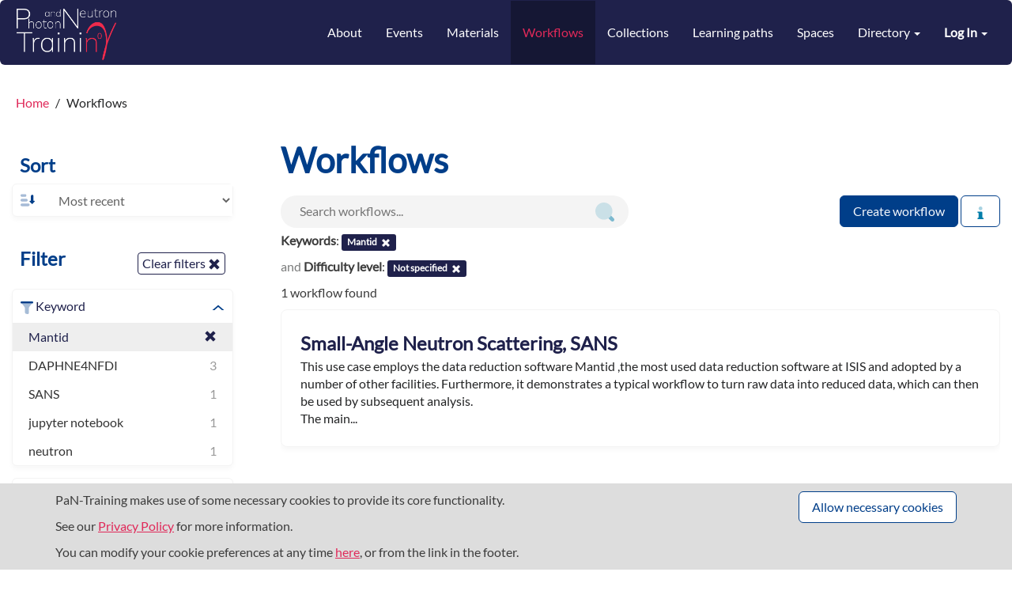

--- FILE ---
content_type: text/html; charset=utf-8
request_url: https://pan-training.eu/workflows?difficulty_level=Not+specified&keywords=Mantid
body_size: 5623
content:
<!DOCTYPE html>
<html lang="en">

<head>
  <meta charset="utf-8">
  <meta name="viewport" content="width=device-width, initial-scale=1">
  <title>Workflows - PaN Training</title>
  <link rel="icon" type="image/png" href="/assets/PaN/favicon-8f1d5c1467b8cf2b83ff8106ea1eb4de3a49387c9eea07982d3a520dc2ce2bf4.ico" />
  <link rel="stylesheet" href="/assets/themes/pan-4b3846ae0130aa506a017445fee69247426f5f3f7048ff4429f688c3c7d28f47.css" media="all" data-turbolinks-track="reload" integrity="sha256-iJxsrtq6G4D9B6nxNx22ARrgeBP9MdLB2uYCZ/Xgiz4=" />
  <script src="/assets/application-d4f5f2164394a6889a57e46d3fa3c360f20c287b18588b3613f7b7a9810424db.js" data-turbolinks-track="reload" integrity="sha256-qK0F01ayZnLAkgQdZavaKg/vf3DxEVpSd3SfadGvZkg="></script>

  <meta name="csrf-param" content="authenticity_token" />
<meta name="csrf-token" content="VMKMYs5ggWZc18kRA9x5BdF7pHC8uGr9hv3t_nL6C9K7pV1cw8bRmUDpaxLcHLVovP7UAOo3BBrMSxC9dzg6Lw" />


    <meta name="twitter:card" content="summary_large_image" />

<meta name="twitter:image" content="https://pan-training.eu/assets/PaN/pan-training-logo-b686e4cfefbe863ef635449c57c92260708ac80475736f285865746a64e5b2e0.png" />
<meta name="twitter:title" content="PaN Training" />
<meta name="twitter:description" content="Search the portal for courses, events, videos, presentations, learning pathways, handbooks...
All types of resources at all levels for leveraging computational resources in photon and neutron sciences.
" />

<meta property="og:url" content="https://pan-training.eu/workflows?difficulty_level=Not+specified&amp;keywords=Mantid" />
<meta property="og:image" content="" />
<meta property="og:title" content="PaN Training" />
<meta property="og:description" content="Search the portal for courses, events, videos, presentations, learning pathways, handbooks...
All types of resources at all levels for leveraging computational resources in photon and neutron sciences.
" />



  
</head>


<body class=" ">
<header class="unified-header">

  <nav class="navbar navbar-default">
    <div class="container-fluid" id="header-container">
      <div class="navbar-header">
        <button type="button" class="navbar-toggle collapsed" data-toggle="collapse"
                data-target="#navbar-collapse" aria-expanded="false">
          <span class="sr-only">Toggle navigation</span>
          <span class="icon-bar"></span>
          <span class="icon-bar"></span>
          <span class="icon-bar"></span>
        </button>
        <a class="navbar-brand" href="/">
            <img alt="Training eSupport System" src="/assets/PaN/pan-training-logo-b686e4cfefbe863ef635449c57c92260708ac80475736f285865746a64e5b2e0.png" />
        </a>
      </div>

      <div class="collapse navbar-collapse" id="navbar-collapse">
        <ul class="user-options nav navbar-nav navbar-right">
            <li class="dropdown">
  <a class="dropdown-toggle" data-toggle="dropdown" aria-haspopup="true" aria-expanded="true">
    <strong>Log In</strong> <span class="caret"></span>
  </a>
  <ul class="dropdown-menu dropdown-menu-right">
      <li class="dropdown-item"><a rel="nofollow" data-method="post" href="/users/auth/oidc">Log in with UmbrellaID</a></li>
      <li class="dropdown-item"><a rel="nofollow" data-method="post" href="/users/auth/oidc2">Log in with Helmholtz AAI</a></li>

    <li class="dropdown-item">
      <a href="/users/sign_in">Login</a>
    </li>

  </ul>
</li>

        </ul>


        <ul class="nav navbar-nav navbar-right">
            <li><a href="/about">About</a></li>
            <li><a href="/events">Events</a></li>
            <li><a href="/materials">Materials</a></li>
            <li class="active"><a href="/workflows">Workflows</a></li>
            <li><a href="/collections">Collections</a></li>
            <li><a href="/learning_paths">Learning paths</a></li>
            <li><a href="/spaces">Spaces</a></li>

            <li class="dropdown directory-menu">
              <a href="#" class="dropdown-toggle" data-toggle="dropdown" role="button" aria-haspopup="true"
                 aria-expanded="false">
                Directory <span class="caret"></span>
              </a>
              <ul class="dropdown-menu dropdown-menu-right">
                  <li><a href="/content_providers">Providers</a></li>
              </ul>
            </li>
</ul>      </div>
    </div>
  </nav>


  <div id="flash-container" class="container-fluid">
    
  </div>
</header>

<div id="cookie-banner">
  <div class="container">
    <div class="row">
      <div class="col-lg-8 col-md-7">
        <p>
  PaN-Training makes use of some necessary cookies to provide its core functionality.

  
</p>
<p>
  See our <a href="/privacy">Privacy Policy</a> for more information.
</p>

        <p>
          You can modify your cookie preferences at any time <a href="/cookies/consent">here</a>,
          or from the link in the footer.
        </p>
      </div>

      <div class="col-lg-4 col-md-5 text-right">
        <a class="btn btn-default" rel="nofollow" data-method="post" href="/cookies/consent?allow=necessary">Allow necessary cookies</a>
        
      </div>
    </div>
  </div>
</div>



<div id="main-container" class="container-fluid">
  <div class="breadcrumbs hidden-xs">
  <ol class="breadcrumb" itemscope itemtype="http://schema.org/BreadcrumbList">
      <li itemprop="itemListElement" itemscope itemtype="http://schema.org/ListItem">

          <a href="/" itemscope itemtype="http://schema.org/Thing" itemprop="item">
            <span itemprop="name">Home</span>
          </a>
        <meta itemprop="position" content="1"/>
      </li>
    <li class="active">Workflows</li>
  </ol>
</div>


  <div class="wrapper">
    <div id="sidebar" class="popout-sidebar">
      <h3 class="nav-heading" id="sidebar-header">
  Filter
  <button href="#" class="btn btn-link pull-right" id="sidebar-close"><i class="icon-lg icon cross-icon"></i></button>
</h3>






<ul class="unstyled nav-simple facet-sort-wrap">
  <li><h4 class="nav-heading">Sort</h4></li>
  <li class="sidebar-group">
    <ul>
      <li class="facet-sort-group">
        <span class="icon icon-lg sort-icon facet-sort-icon"></span>
        <select name="sort" id="sort" onchange="redirect_to_sort_url()" class="form-control facet-select font-size-sm facet-sort"><option value="new">Most recent</option>
<option value="mod">Last modified</option>
<option value="desc">Title descending</option>
<option value="asc">Title ascending</option></select>
      </li>
    </ul>
  </li>
</ul>


<ul class="unstyled nav-simple">
  <li>
    <h4 class="nav-heading">
      Filter
        <a class="btn btn-xs btn-secondary font-size-sm clear-filters-btn" href="/workflows">
          Clear filters <i class="glyphicon glyphicon-remove"></i>
</a>    </h4>
  </li>



    
  <li class="sidebar-group mt-4">
    <ul>
      <li>
        <div class="nav-heading filter-heading"><span class="icon icon-md filter-icon"></span>

          <span>
            Keyword
          </span>

          <div class="pull-right filter-expand"><i class="icon icon-md expand-icon"></i></div>
        </div>
      </li>


        <li class="nav-item active" style="display: none;">
          <a title="Mantid" class="facet-option" href="/workflows?difficulty_level=Not+specified"><span class="facet-label">Mantid</span><i class="remove-facet-icon glyphicon glyphicon-remove"></i></a>
        </li>
        <li class="nav-item" style="display: none;">
          <a title="DAPHNE4NFDI" class="facet-option" href="/workflows?difficulty_level=Not+specified&amp;keywords%5B%5D=Mantid&amp;keywords%5B%5D=DAPHNE4NFDI"><span class="facet-label">DAPHNE4NFDI</span><span class="facet-count">3</span></a>
        </li>
        <li class="nav-item" style="display: none;">
          <a title="SANS" class="facet-option" href="/workflows?difficulty_level=Not+specified&amp;keywords%5B%5D=Mantid&amp;keywords%5B%5D=SANS"><span class="facet-label">SANS</span><span class="facet-count">1</span></a>
        </li>
        <li class="nav-item" style="display: none;">
          <a title="jupyter notebook" class="facet-option" href="/workflows?difficulty_level=Not+specified&amp;keywords%5B%5D=Mantid&amp;keywords%5B%5D=jupyter+notebook"><span class="facet-label">jupyter notebook</span><span class="facet-count">1</span></a>
        </li>
        <li class="nav-item" style="display: none;">
          <a title="neutron" class="facet-option" href="/workflows?difficulty_level=Not+specified&amp;keywords%5B%5D=Mantid&amp;keywords%5B%5D=neutron"><span class="facet-label">neutron</span><span class="facet-count">1</span></a>
        </li>

      <li class="expand-filters" style="display:none;">
        <a href="#">Show N_FILTERS more</a>
      </li>
    </ul>
  </li>

    
  <li class="sidebar-group mt-4">
    <ul>
      <li>
        <div class="nav-heading filter-heading"><span class="icon icon-md filter-icon"></span>

          <span>
            Licence
          </span>

          <div class="pull-right filter-expand"><i class="icon icon-md expand-icon"></i></div>
        </div>
      </li>


        <li class="nav-item" style="display: none;">
          <a title="License Not Specified" class="facet-option" href="/workflows?difficulty_level=Not+specified&amp;keywords=Mantid&amp;licence=License+Not+Specified"><span class="facet-label">License Not Specified</span><span class="facet-count">1</span></a>
        </li>

      <li class="expand-filters" style="display:none;">
        <a href="#">Show N_FILTERS more</a>
      </li>
    </ul>
  </li>

    
  <li class="sidebar-group mt-4">
    <ul>
      <li>
        <div class="nav-heading filter-heading"><span class="icon icon-md filter-icon"></span>

          <span>
            Difficulty level
          </span>

          <div class="pull-right filter-expand"><i class="icon icon-md expand-icon"></i></div>
        </div>
      </li>


        <li class="nav-item active" style="display: none;">
          <a title="Not specified" class="facet-option" href="/workflows?keywords=Mantid"><span class="facet-label">Not specified</span><i class="remove-facet-icon glyphicon glyphicon-remove"></i></a>
        </li>

      <li class="expand-filters" style="display:none;">
        <a href="#">Show N_FILTERS more</a>
      </li>
    </ul>
  </li>



  
  <li class="toggle-wrap mb-2 nav-item">
    <a title="true" href="/workflows?across_all_spaces=true&amp;difficulty_level=Not+specified&amp;keywords=Mantid">
      <label class="toggle">
        <input type="checkbox">
        <span class="slider round"></span>
      </label>
      Show workflows from all spaces
</a>  </li>



</ul>


    </div>

  <div id="content">
    <h2>Workflows</h2>

    <div class="search-panel my-3">
  <div class="row">
    <div class="col-sm-6">
        

<div class="searchbox-sm">
  <form role="form" action="/workflows" accept-charset="UTF-8" method="get">
    <div class="searchbox-wrapper">
      <input type="text" name="q" id="q" class="searchbox-field" placeholder="Search workflows..." />
      <button type="submit" class="searchbox-btn">
        <i class="icon icon-h4 search-icon"></i>
      </button>
    </div>
</form></div>

    </div>
    <div class="col-sm-6 text-right">
        <button class="btn btn-secondary pull-left" id="sidebar-toggle" type="button" autocomplete="off">
          <i class="fa fa-filter"></i> Filters
        </button>
            <a class="btn btn-primary" href="/workflows/new">
        Create workflow
</a>      <a tabindex="0" class="btn btn-default has-popover" data-toggle="popover" data-placement="bottom" data-title="What are workflows in PaN-Training?" data-html="true" data-content="
        <p>Training workflows in PaN-Training are visual, step-by-step protocols that allow users to navigate materials in PaN-Training in topic- or task-related ways.<br>
For example, they may encapsulate typical stages of particular kinds of data analysis (protein sequence analysis, structure analysis, etc.), where each stage/node in the workflow represents a given analysis step and links to the corresponding training resources.</p>

"><i class="icon icon-md information-icon"></i><span class="hidden-xs"></span></a>
    </div>
  </div>
  <div class="row">
    <div class="col-xs-12">
      <div class="pull-right">
        
      </div>
        <div class="hidden-xs">
          
  <p>
    <b>Keywords</b>:
      <span class="active-filters"><a title="Mantid" class="label label-default filter-button" href="/workflows?difficulty_level=Not+specified"><span class="facet-label">Mantid</span><i class="remove-facet-icon glyphicon glyphicon-remove"></i></a></span>
  </p>
  <p>
      <span class="muted">and</span>
    <b>Difficulty level</b>:
      <span class="active-filters"><a title="Not specified" class="label label-default filter-button" href="/workflows?keywords=Mantid"><span class="facet-label">Not specified</span><i class="remove-facet-icon glyphicon glyphicon-remove"></i></a></span>
  </p>


        </div>
        <div class="search-results-count">
          1 workflow found
        </div>
    </div>
  </div>
</div>


        <ul class="masonry media-grid">
          <li class="masonry-brick media-item long">
  <a class="link-overlay" href="/workflows/small-angle-neutron-scattering-sans">
    <div class="masonry-brick-heading">
      <div class="masonry-icons">
      </div>
      <h4>
        Small-Angle Neutron Scattering, SANS
      </h4>
    </div>

    <div class="markdown-description">
      <p>This use case employs the data reduction software Mantid ,the most used data reduction software at ISIS and adopted by a number of other facilities. Furthermore, it demonstrates a typical workflow to turn raw data into reduced data, which can then be used by subsequent analysis.</p>

<p>The main...</p>

    </div>
</a></li>

    </ul>



    


  </div>
</div>

</div>

<footer class="footer">
  <div class="container">
    <div class="row">
      <div class="col-sm-4 col-xs-6">
        <div class="footer-logo footer-item">
          <img alt="Training eSupport System" src="/assets/PaN/pan-training-logo-b686e4cfefbe863ef635449c57c92260708ac80475736f285865746a64e5b2e0.png" />
        </div>

        <div class="footer-item contact-link">
          <a href="mailto:pan-training@hzdr.de">pan-training@hzdr.de</a><br/>
        </div>

              <div class="footer-item">
                <a href="https://www.hzdr.de/db/Cms?pOid=10115&amp;pNid=0">Imprint</a>
              </div>

        <a class="btn btn-primary btn-sm" style="margin-top: 1em" href="/about/registering">Contribute</a>
      </div>

      <div class="col-sm-4 col-xs-6 text-left">
        <div class="footer-item">
          <a href="/about">About PaN-Training</a>
        </div>
        <div class="footer-item">
          <a href="/about/us#funding">Funding &amp; acknowledgements</a>
        </div>
        <div class="footer-item">
          <a href="/privacy">Privacy</a>
        </div>
          <div class="footer-item">
            <a href="/cookies/consent">Cookie preferences</a>
          </div>
       
      </div>

      <div class="col-sm-4 col-xs-6 text-left">
        <div class="footer-item">
          Version: <code>1.5.1</code>
        </div>

        <div class="footer-item">
          <a target="_blank" rel="noopener" href="https://github.com/ElixirTeSS/TeSS">Source code</a>
        </div>

        <div class="footer-item">
          <a href="/api/json_api">API documentation</a>
        </div>


      </div>

      <div class="col-xs-12">
  <hr/>
  <div class="supporters">
        <a class="footer-logo" target="_blank" rel="noopener" href="https://www.daphne4nfdi.de">
          <img src="/assets/PaN/daphne-73e6e565a3b9d83caf997a7e215217fefc641641a9af142fdaf76b161e6f0a15.png" />
</a>        <a class="footer-logo" target="_blank" rel="noopener" href="https://www.panosc.eu">
          <img src="/assets/PaN/panosc-96e09cc588d9c7a1fced3aa1ac583612283aaed376c565c7b7176f6f48ee5057.png" />
</a>
      <div class="eu-notice">
        <img src="/assets/elixir/eu-flag-ec4ad67ce44799fca07cde8d11d47a7720dd1146918846219fc2ea36bb485b31.svg" />
        <div>
          The training portal for the photon &amp; neutron community is supported through the  <a href="https://cordis.europa.eu/programme/id/H2020" target="_blank" ,="" class="expands-footer-link">European Union's Horizon 2020 research and innovation programme</a>,  under grant agreement <a href="https://cordis.europa.eu/project/id/857641" target="_blank" ,="" class="expands-footer-link">857641</a>,   <a href="https://cordis.europa.eu/project/id/823852" target="_blank" ,="" class="expands-footer-link">823852</a>, the  <a href="https://cordis.europa.eu/programme/id/HORIZON" target="_blank" ,="" class="expands-footer-link">Horizon Europe Framework</a>  under grant agreement <a href="https://cordis.europa.eu/project/id/101129751" target="_blank" ,="" class="expands-footer-link">101129751</a>, and the consortium <a href="https://www.daphne4nfdi.de" target="_blank" ,="" class="expands-footer-link">DAPHNE4NFDI</a>  in the context of the work of the NFDI e.V. under the DFG - project number  <a href="https://gepris.dfg.de/gepris/projekt/460248799" target="_blank" ,="" class="expands-footer-link">460248799</a>.

        </div>
      </div>
  </div>
</div>

    </div>
  </div>
</footer>


</body>
</html>


--- FILE ---
content_type: image/svg+xml
request_url: https://pan-training.eu/assets/elixir/eu-flag-ec4ad67ce44799fca07cde8d11d47a7720dd1146918846219fc2ea36bb485b31.svg
body_size: 1731
content:
<svg xmlns="http://www.w3.org/2000/svg" viewBox="0 0 600 400" width="600" height="400">
  <!-- Transparent background -->
  <rect x="0" y="0" width="600" height="400" fill="none"/>

  <!-- White border -->
  <rect x="5" y="5" width="590" height="390" fill="none" stroke="white" stroke-width="10"/>

  <!-- Center group -->
  <g transform="translate(300,200)">
    <!-- Star definition (21 unit height) -->
    <defs>
      <polygon id="star" points="0,-21 6.651,-6.489 19.971,-6.489 8.745,2.478 13.281,15.771 0,8.4 -13.281,15.771 -8.745,2.478 -19.971,-6.489 -6.651,-6.489"/>
    </defs>

    <!-- 12 stars on a smaller 120-radius circle -->
    <g fill="white">
      <g transform="rotate(0) translate(0,-120) rotate(0)"><use href="#star"/></g>
      <g transform="rotate(30) translate(0,-120) rotate(-30)"><use href="#star"/></g>
      <g transform="rotate(60) translate(0,-120) rotate(-60)"><use href="#star"/></g>
      <g transform="rotate(90) translate(0,-120) rotate(-90)"><use href="#star"/></g>
      <g transform="rotate(120) translate(0,-120) rotate(-120)"><use href="#star"/></g>
      <g transform="rotate(150) translate(0,-120) rotate(-150)"><use href="#star"/></g>
      <g transform="rotate(180) translate(0,-120) rotate(-180)"><use href="#star"/></g>
      <g transform="rotate(210) translate(0,-120) rotate(-210)"><use href="#star"/></g>
      <g transform="rotate(240) translate(0,-120) rotate(-240)"><use href="#star"/></g>
      <g transform="rotate(270) translate(0,-120) rotate(-270)"><use href="#star"/></g>
      <g transform="rotate(300) translate(0,-120) rotate(-300)"><use href="#star"/></g>
      <g transform="rotate(330) translate(0,-120) rotate(-330)"><use href="#star"/></g>
    </g>
  </g>
</svg>



--- FILE ---
content_type: image/svg+xml
request_url: https://pan-training.eu/assets/themes/pan/icons/info-icon-f0575c58556d8dd5a2916bbfc66e53192a4db4bcca3fa06dd39fd570c2277a12.svg
body_size: 807
content:
<svg width="27" height="27" viewBox="0 0 27 27" fill="none" xmlns="http://www.w3.org/2000/svg">
  <path d="M19.2555 24.3C18.5116 24.3 17.9055 23.6952 17.9055 22.95V13.5C17.9055 12.0083 16.6972 10.8 15.2055 10.8H8.45547C7.71027 10.8 7.10547 11.4048 7.10547 12.15C7.10547 12.8952 7.70217 13.5 8.45547 13.5C9.20877 13.5 9.80547 14.1048 9.80547 14.85V22.95C9.80547 23.6952 9.21822 24.3 8.45547 24.3C7.69272 24.3 7.10547 24.9048 7.10547 25.65C7.10547 26.3952 7.71027 27 8.45547 27H19.2555C20.0007 27 20.6055 26.3952 20.6055 25.65C20.6055 24.9048 19.9993 24.3 19.2555 24.3Z" fill="#047EAA"/>
  <path opacity="0.35" d="M13.8557 8.1C16.0924 8.1 17.9057 6.28675 17.9057 4.05C17.9057 1.81325 16.0924 0 13.8557 0C11.6189 0 9.80566 1.81325 9.80566 4.05C9.80566 6.28675 11.6189 8.1 13.8557 8.1Z" fill="#047EAA"/>
</svg>


--- FILE ---
content_type: image/svg+xml
request_url: https://pan-training.eu/assets/themes/pan/icons/search-icon-73c67a4239b9c3ac46d083262f59ac3a406583cdbf12f1ae7cbfb4d324686cec.svg
body_size: 610
content:
<svg width="33" height="33" viewBox="0 0 33 33" fill="none" xmlns="http://www.w3.org/2000/svg">
  <path d="M32.0319 27.3577L27.4127 22.7385C26.2184 24.6222 24.6222 26.2184 22.7385 27.4127L27.3577 32.0319C27.9776 32.6517 28.8183 33 29.6948 33C30.5714 33 31.4121 32.6517 32.0319 32.0319C32.6518 31.4121 33 30.5714 33 29.6948C33 28.8182 32.6518 27.9776 32.0319 27.3577Z" fill="#047EAA"/>
  <path opacity="0.35" d="M14.8474 29.6948C23.0474 29.6948 29.6948 23.0474 29.6948 14.8474C29.6948 6.64741 23.0474 0 14.8474 0C6.64741 0 0 6.64741 0 14.8474C0 23.0474 6.64741 29.6948 14.8474 29.6948Z" fill="#047EAA"/>
</svg>
